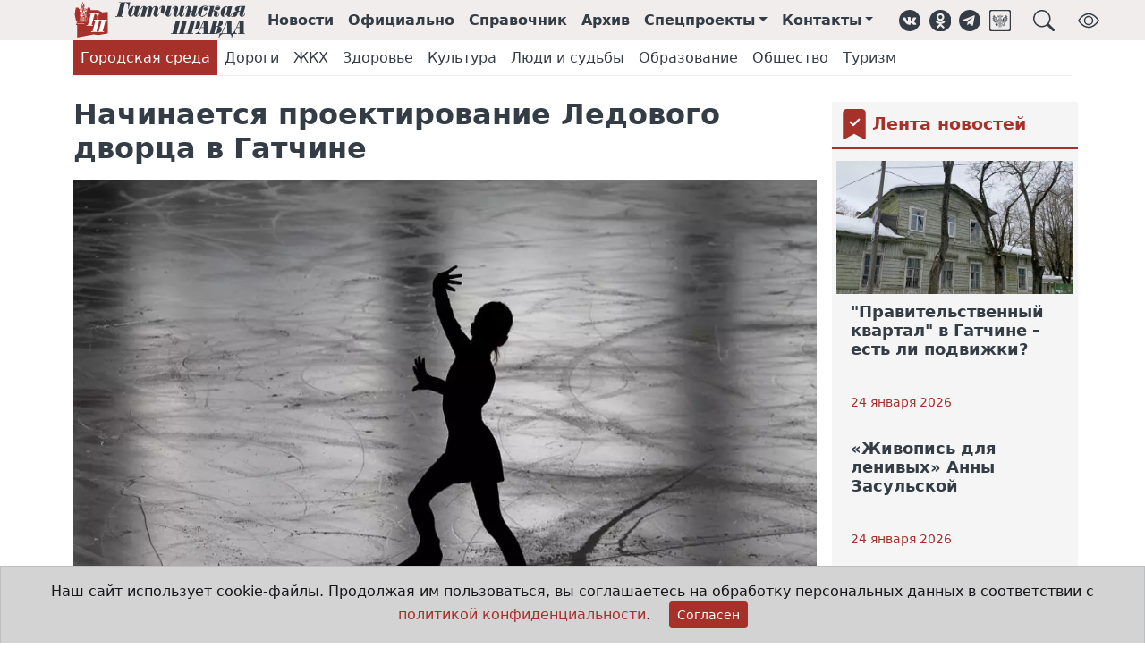

--- FILE ---
content_type: text/html;charset=UTF-8
request_url: https://gtn-pravda.ru/2019/07/05/nachinaetsja-proektirovanie-ledovogo-dvortsa-v-gatchine.html
body_size: 12816
content:
<!DOCTYPE html>
<html lang="ru">
<head prefix="og: http://ogp.me/ns#">
    <meta charset="utf-8">
<title>Начинается проектирование Ледового дворца в Гатчине - Гатчинская правда</title>
<link rel="canonical" href="https://gtn-pravda.ru/2019/07/05/nachinaetsja-proektirovanie-ledovogo-dvortsa-v-gatchine.html">
<link rel="amphtml" href="https://gtn-pravda.ru/amp/2019/07/05/nachinaetsja-proektirovanie-ledovogo-dvortsa-v-gatchine.html">
<meta name="keywords" content="Гатчинская правда, электронная газета, официальный вестник, гатчина, главные новости гатчины и гатчинского района, нормативно-правовые акты гатчинского района, афиша гатчины и гатчинского района, предприятия гатчины и гатчинского района">
<meta name="description" content="На очередном заседании совета депутатов Гатчины депутаты внесли изменения в бюджет города, в том числе предусмотрели средства на проектирование Ледового дворца.">
<meta property="og:site_name" content="Гатчинская правда">
<meta property="og:title" content="Начинается проектирование Ледового дворца в Гатчине">
<meta property="og:description" content="На очередном заседании совета депутатов Гатчины депутаты внесли изменения в бюджет города, в том числе предусмотрели средства на проектирование Ледового дворца.">
<meta property="og:type" content="article">
<meta property="og:url" content="https://gtn-pravda.ru/2019/07/05/nachinaetsja-proektirovanie-ledovogo-dvortsa-v-gatchine.html">
<meta property="og:locale" content="ru_RU">
<meta property="og:image" content="https://gtn-pravda.ru/static/2019/07/figure-skating-3198861960720.jpg">
                <meta name="twitter:site" content="@gtnpravda">
<meta name="twitter:title" content="Начинается проектирование Ледового дворца в Гатчине">
<meta name="twitter:description" content="На очередном заседании совета депутатов Гатчины депутаты внесли изменения в бюджет города, в том числе предусмотрели средства на проектирование Ледового дворца.">
<meta name="twitter:url" content="https://gtn-pravda.ru/2019/07/05/nachinaetsja-proektirovanie-ledovogo-dvortsa-v-gatchine.html">
<meta name="twitter:card" content="summary_large_image" />
<meta name="twitter:image" content="https://gtn-pravda.ru/static/2019/07/figure-skating-3198861960720.jpg">
                <link rel="shortcut icon" type="image/x-icon" href="/favicon.ico">
<link rel="apple-touch-icon" href="/assets/241749629372/favicon-57x57.png"
          sizes="57x57">
<link rel="apple-touch-icon" href="/assets/241749629372/favicon-72x72.png"
          sizes="72x72">
<link rel="apple-touch-icon" href="/assets/241749629372/favicon-76x76.png"
          sizes="76x76">
<link rel="apple-touch-icon" href="/assets/241749629372/favicon-114x114.png"
          sizes="114x114">
<link rel="apple-touch-icon" href="/assets/241749629372/favicon-120x120.png"
          sizes="120x120">
<link rel="apple-touch-icon" href="/assets/241749629372/favicon-144x144.png"
          sizes="144x144">
<link rel="apple-touch-icon" href="/assets/241749629372/favicon-152x152.png"
          sizes="152x152">
<link rel="apple-touch-icon" href="/assets/241749629372/favicon-180x180.png"
          sizes="180x180">
<link rel="icon" type="image/png" href="/assets/241749629372/favicon-16x16.png"
          sizes="16x16">
<link rel="icon" type="image/png" href="/assets/241749629372/favicon-32x32.png"
          sizes="32x32">
<link rel="icon" type="image/png" href="/assets/241749629372/favicon-96x96.png"
          sizes="96x96">
<link rel="icon" type="image/png" href="/assets/241749629372/favicon-120x120.png"
          sizes="120x120">
<link rel="icon" type="image/png" href="/assets/241749629372/favicon-192x192.png"
          sizes="192x192">
<link rel="icon" type="image/svg+xml" href="/assets/241749629372/favicon.svg">
<meta name="msapplication-TileColor" content="#ffffff">
<meta name="msapplication-TileImage" content="/assets/241749629372/favicon-256x256.png">
<meta name="theme-color" content="#ffffff">
<meta name="viewport" content="width=device-width, initial-scale=1">
<meta name="format-detection" content="telephone=no">
<meta name="mobile-web-app-capable" content="yes">
<link rel="stylesheet" href="/assets/241749629372/css/styles.css">
<link rel="manifest" href="/manifest.json">
<script type="application/ld+json">{
        "@context": "https://schema.org",
        "@type": "WebSite",
        "url": "https://gtn-pravda.ru",
        "sameAs": ["https://vk.com/gtnpravda", "https://ok.ru/group/55554719875090", "https://www.facebook.com/gtnpravda47",
                   "https://www.instagram.com/gtnpravda", "https://twitter.com/gtnpravda", "https://t.me/gtnpravda"],
        "name": "Гатчинская правда",
        "description": "Новости Гатчины и гатчинского района, нормативно-правовые акты поселений гатчинского района, афиша, справочник предприятий гатчинского района",
        "potentialAction": {
            "@type": "SearchAction",
            "target": "https://gtn-pravda.ru/search.html?q={search_term_string}",
            "query": "required name=search_term_string",
            "query-input": "required name=search_term_string"
        },
        "publisher": {
            "@context": "https://schema.org",
            "@type": "Organization",
            "name": "Гатчинская правда",
            "legalName": "АНО Гатчинская правда",
            "address": "188300, Ленинградская обл., г.Гатчина, ул.Хохлова, д.15",
            "telephone": "+7(81371)301-80",
            "faxNumber": "+7(81371)321-64",
            "logo": {
                "@context": "http://schema.org",
                "@type": "ImageObject",
                "url": "https://gtn-pravda.ru/assets/241749629372/img/logo.png",
                "width": 373,
                "height": 77
            }
        }
    }


</script>
<script type="application/javascript">
    window.adblocks = {
        
    };
</script>
<script async src="/assets/241749629372/js/bundle.js"></script>
</head>
<body>
<header class="page-header sticky-top mb-4">
    <div class="container-fluid page-header-wrap">
        <div class="container-lg">
            <nav class="navbar navbar-expand site-header">
                <img class="me-4 d-1200px-min-hide" role="button" data-bs-toggle="offcanvas" data-bs-target="#page-menu"
                     aria-controls="page-menu" title="Навигация"
                     src="/assets/241749629372/img/hamburger.svg" width="24" height="24">
                <a class="navbar-brand" href="/" title="Главная страница">
                    <img class="brand" alt="Гатчинская правда"
                         src="/assets/241749629372/favicon.svg">
                    <img class="logo" alt="Гатчинская правда"
                         src="/assets/241749629372/img/logo.svg">
                </a>
                <ul class="navbar-nav">
                    <li class="nav-item d-865px-max-hide"><a class="nav-link" href="/news.html" title="Лента новостей">Новости</a>
                    </li>
                    <li class="nav-item d-865px-max-hide"><a class="nav-link" href="/official.html"
                                                             title="Официальные документы">Официально</a></li>
                    <li class="nav-item d-865px-max-hide"><a class="nav-link" href="/organizations.html"
                                                             title="Справочник организаций">Справочник</a></li>
                    <li class="nav-item d-990px-max-hide"><a class="nav-link" href="/archive.html"
                                                             title="Архив печатных изданий">Архив</a></li>
                    <li class="nav-item dropdown d-1200px-max-hide">
                            <a class="nav-link dropdown-toggle" href="#" id="sproj-dropdown" role="button"
                               title="Спецпроекты" data-bs-toggle="dropdown" aria-expanded="false">Спецпроекты</a>
                            <ul class="dropdown-menu" aria-labelledby="sproj-dropdown">
                                <li><a class="dropdown-item" href="/bud-dobr.html">Будь Добр</a></li>
                                <li><a class="dropdown-item" href="/bud-zdorov.html">Будь здоров!</a></li>
                                <li><a class="dropdown-item" href="/vse-nachinaetsja-s-semi.html">Всё начинается с семьи</a></li>
                                <li><a class="dropdown-item" href="/doroga-k-hramu.html">Дорога к храму</a></li>
                                <li><a class="dropdown-item" href="/zhizn-posle-detskogo-doma.html">Жизнь после детского дома</a></li>
                                <li><a class="dropdown-item" href="/zelenaja-planeta.html">Зелёная планета</a></li>
                                <li><a class="dropdown-item" href="/ljubi-oberegay-ne-brosay.html">ЛЮБИ! ОБЕРЕГАЙ! НЕ БРОСАЙ!</a></li>
                                <li><a class="dropdown-item" href="/molodezhniy-impuls.html">Молодёжный импульс</a></li>
                                <li><a class="dropdown-item" href="/mi-menjaem-goroda.html">Мы меняем города</a></li>
                                <li><a class="dropdown-item" href="/otkritiy-urok.html">Открытый урок</a></li>
                                <li><a class="dropdown-item" href="/profinansi.html">ПРОфинансы</a></li>
                                <li><a class="dropdown-item" href="/ravnie-sredi-ravnih.html">РАВНЫЕ СРЕДИ РАВНЫХ</a></li>
                                <li><a class="dropdown-item" href="/temnie-i-svetlie-allei-gatchinskogo-parka.html">Тёмные и светлые аллеи Гатчинского парка</a></li>
                                <li><a class="dropdown-item" href="/uvazhaemiy-rabochiy.html">Уважаемый рабочий</a></li>
                                <li><a class="dropdown-item" href="/fk-leningradets.html">ФК "Ленинградец"</a></li>
                                <li><a class="dropdown-item" href="/formula-zdorovja.html">Формула здоровья</a></li>
                                <li><a class="dropdown-item" href="/hobbi-kak-biznes.html">Хобби как бизнес</a></li>
                                <li><a class="dropdown-item" href="/hraniteli-istoricheskoy-pravdi.html">Хранители исторической правды</a></li>
                                </ul>
                        </li>
                    <li class="nav-item dropdown d-1200px-max-hide">
                        <a class="nav-link dropdown-toggle" href="#" id="contacts-dropdown" role="button"
                           title="Контакты" data-bs-toggle="dropdown" aria-expanded="false">Контакты</a>
                        <ul class="dropdown-menu" aria-labelledby="contacts-dropdown">
                            <li><a class="dropdown-item" href="/contacts.html">Контакты</a></li>
                            <li><a class="dropdown-item" href="/reklama.html">Реклама</a></li>
                            <li><a class="dropdown-item" href="/about.html">Состав редакции</a></li>
                        </ul>
                    </li>
                </ul>
                <aside class="social-links ms-3">
    <ul class="navbar-nav">
        <li class="nav-item"><a class="nav-link d-576px-max-hide" href="https://vk.com/gtnpravda" target="_blank" title="Группа ВКонтакте" role="button"><img class="svg icon" src="/assets/241749629372/img/vk.svg" alt="ВКонтакте"
     width="24" height="24" loading="lazy">
</a></li>
        <li class="nav-item"><a class="nav-link d-576px-max-hide" href="https://ok.ru/group/55554719875090" target="_blank" title="Группа в Одноклассниках" role="button"><img class="svg icon" src="/assets/241749629372/img/ok.svg" alt="Одноклассники"
     width="24" height="24" loading="lazy">
</a></li>
<li class="nav-item"><a class="nav-link d-576px-max-hide" href="https://t.me/gtnpravda" target="_blank" title="Наш Telegram" role="button"><img class="svg icon" src="/assets/241749629372/img/telegram.svg" alt="Telegram"
     width="24" height="24" loading="lazy">
</a></li>
        <li class="nav-item"><a class="nav-link d-576px-max-hide" href="https://podpiska.pochta.ru/press/%D0%9F4237" target="_blank" title="Подписка на печатное издание" role="button"><img class="svg icon" src="/assets/241749629372/img/russian_post.svg" alt="Почта России"
     width="24" height="24" loading="lazy">
</a></li>
        <li class="nav-item"><a class="nav-link ms-3" title="Поиск на сайте" role="button" data-bs-toggle="offcanvas" data-bs-target="#page-search" aria-controls="page-search"><img class="svg icon" src="/assets/241749629372/img/search.svg" alt="Поиск"
     width="24" height="24" loading="lazy">
</a></li>
        <li class="nav-item ms-3"><a class="nav-link d-576px-max-hide bvi-open" title="Версия для слабовидящих" role="button"><img class="svg icon" src="/assets/241749629372/img/bvi_show.svg" alt="Версия для слабовидящих"
     width="24" height="24" loading="lazy">
</a></li>
        </ul>
</aside></nav>
        </div>
    </div>
    <div class="container-lg rubrics-header-wrap">
            <nav class="navbar navbar-expand rubrics-header d-none d-md-flex">
                <ul class="navbar-nav">
                    <li class="nav-item">
                            <a class="nav-link active"
                                                                        aria-current="page" 
                                            href="/gorodskaja-sreda.html">Городская среда</a>
                        </li>
                    <li class="nav-item">
                            <a class="nav-link"
                                            href="/dorogi.html">Дороги</a>
                        </li>
                    <li class="nav-item">
                            <a class="nav-link"
                                            href="/zhkh.html">ЖКХ</a>
                        </li>
                    <li class="nav-item">
                            <a class="nav-link"
                                            href="/zdorovie.html">Здоровье</a>
                        </li>
                    <li class="nav-item">
                            <a class="nav-link"
                                            href="/kultura.html">Культура</a>
                        </li>
                    <li class="nav-item">
                            <a class="nav-link"
                                            href="/ljudi-i-sudbi.html">Люди и судьбы</a>
                        </li>
                    <li class="nav-item">
                            <a class="nav-link"
                                            href="/obrazovanie.html">Образование</a>
                        </li>
                    <li class="nav-item">
                            <a class="nav-link"
                                            href="/obschestvo.html">Общество</a>
                        </li>
                    <li class="nav-item">
                            <a class="nav-link"
                                            href="/turizm.html">Туризм</a>
                        </li>
                    </ul>
            </nav>
        </div>
    </header>
<div class="offcanvas offcanvas-top p-3" tabindex="-1" id="page-search" data-bs-backdrop="true"
     aria-labelledby="page-search-caption"
     style="height:20vh;max-width:1000px;margin:0 auto;">
    <div class="offcanvas-header pt-0 pb-0">
        <h5 id="page-search-caption">Поиск на сайте</h5>
        <button type="button" class="btn-close text-reset" data-bs-dismiss="offcanvas" aria-label="Close"></button>
    </div>
    <div class="offcanvas-body pb-0">
        <form name="search-form" method="get" action="/search.html">
            <div class="input-group">
                <input type="text" name="q" class="form-control" autofocus required
                       placeholder="Что Вы хотите найти?"
                       aria-label="Что Вы хотите найти?"
                       aria-describedby="search-button"
                       >
                <button class="btn btn-primary" type="submit" id="search-button">Поиск</button>
            </div>
        </form>
    </div>
</div>
<div class="offcanvas offcanvas-start" tabindex="-1" id="page-menu" aria-labelledby="page-menu-caption">
    <div class="offcanvas-header">
        <div id="brand-logo">
            <img class="brand" alt="Гатчинская правда" src="/assets/241749629372/favicon.svg">
            <img id="page-menu-caption" class="offcanvas-title"
                 src="/assets/241749629372/img/logo.svg"
                 alt="Гатчинская правда">
        </div>
        <button type="button" class="btn-close text-reset" data-bs-dismiss="offcanvas" aria-label="Close"></button>
    </div>
    <div class="offcanvas-body">
        <div class="list-group list-group-flush mt-3">
            <a class="nav-link list-group-item-action" href="/news.html">Новости</a>
            <a class="nav-link list-group-item-action" href="/official.html">Официально</a>
            <a class="nav-link list-group-item-action" href="/organizations.html">Справочник</a>
            <a class="nav-link list-group-item-action" href="/archive.html">Архив</a>
            <a class="nav-link list-group-item-action" data-bs-toggle="collapse" data-bs-target="#sproj-collapse"
                   href="/archive.html">Спецпроекты</a>
                <div class="ms-3 list-group list-group-flush collapse" id="sproj-collapse">
                    <a class="nav-link list-group-item-action" href="/bud-dobr.html"
                           title="Будь Добр">Будь Добр</a>
                    <a class="nav-link list-group-item-action" href="/bud-zdorov.html"
                           title="Будь здоров!">Будь здоров!</a>
                    <a class="nav-link list-group-item-action" href="/vse-nachinaetsja-s-semi.html"
                           title="Всё начинается с семьи">Всё начинается с семьи</a>
                    <a class="nav-link list-group-item-action" href="/doroga-k-hramu.html"
                           title="Дорога к храму">Дорога к храму</a>
                    <a class="nav-link list-group-item-action" href="/zhizn-posle-detskogo-doma.html"
                           title="Жизнь после детского дома">Жизнь после детского дома</a>
                    <a class="nav-link list-group-item-action" href="/zelenaja-planeta.html"
                           title="Зелёная планета">Зелёная планета</a>
                    <a class="nav-link list-group-item-action" href="/ljubi-oberegay-ne-brosay.html"
                           title="ЛЮБИ! ОБЕРЕГАЙ! НЕ БРОСАЙ!">ЛЮБИ! ОБЕРЕГАЙ! НЕ БРОСАЙ!</a>
                    <a class="nav-link list-group-item-action" href="/molodezhniy-impuls.html"
                           title="Молодёжный импульс">Молодёжный импульс</a>
                    <a class="nav-link list-group-item-action" href="/mi-menjaem-goroda.html"
                           title="Мы меняем города">Мы меняем города</a>
                    <a class="nav-link list-group-item-action" href="/otkritiy-urok.html"
                           title="Открытый урок">Открытый урок</a>
                    <a class="nav-link list-group-item-action" href="/profinansi.html"
                           title="ПРОфинансы">ПРОфинансы</a>
                    <a class="nav-link list-group-item-action" href="/ravnie-sredi-ravnih.html"
                           title="РАВНЫЕ СРЕДИ РАВНЫХ">РАВНЫЕ СРЕДИ РАВНЫХ</a>
                    <a class="nav-link list-group-item-action" href="/temnie-i-svetlie-allei-gatchinskogo-parka.html"
                           title="Тёмные и светлые аллеи Гатчинского парка">Тёмные и светлые аллеи Гатчинского парка</a>
                    <a class="nav-link list-group-item-action" href="/uvazhaemiy-rabochiy.html"
                           title="Уважаемый рабочий">Уважаемый рабочий</a>
                    <a class="nav-link list-group-item-action" href="/fk-leningradets.html"
                           title="ФК "Ленинградец"">ФК "Ленинградец"</a>
                    <a class="nav-link list-group-item-action" href="/formula-zdorovja.html"
                           title="Формула здоровья">Формула здоровья</a>
                    <a class="nav-link list-group-item-action" href="/hobbi-kak-biznes.html"
                           title="Хобби как бизнес">Хобби как бизнес</a>
                    <a class="nav-link list-group-item-action" href="/hraniteli-istoricheskoy-pravdi.html"
                           title="Хранители исторической правды">Хранители исторической правды</a>
                    </div>
            <a class="nav-link list-group-item-action" data-bs-toggle="collapse" data-bs-target="#rubric-collapse"
                   href="/archive.html">Рубрики</a>
                <div class="ms-3 list-group list-group-flush collapse" id="rubric-collapse">
                    <a class="nav-link list-group-item-action" href="/gorodskaja-sreda.html">Городская среда</a>
                    <a class="nav-link list-group-item-action" href="/dorogi.html">Дороги</a>
                    <a class="nav-link list-group-item-action" href="/zhkh.html">ЖКХ</a>
                    <a class="nav-link list-group-item-action" href="/zdorovie.html">Здоровье</a>
                    <a class="nav-link list-group-item-action" href="/kultura.html">Культура</a>
                    <a class="nav-link list-group-item-action" href="/ljudi-i-sudbi.html">Люди и судьбы</a>
                    <a class="nav-link list-group-item-action" href="/obrazovanie.html">Образование</a>
                    <a class="nav-link list-group-item-action" href="/obschestvo.html">Общество</a>
                    <a class="nav-link list-group-item-action" href="/turizm.html">Туризм</a>
                    <a class="nav-link list-group-item-action" href="/business.html">Бизнес</a>
                    <a class="nav-link list-group-item-action" href="/god-pedagoga-i-nastavnika.html">Год педагога и наставника</a>
                    <a class="nav-link list-group-item-action" href="/politika.html">Политика</a>
                    <a class="nav-link list-group-item-action" href="/pravoporjadok.html">Правопорядок</a>
                    <a class="nav-link list-group-item-action" href="/religija.html">Религия</a>
                    <a class="nav-link list-group-item-action" href="/selskoe-hozjaystvo.html">Сельское хозяйство</a>
                    <a class="nav-link list-group-item-action" href="/sport.html">Спорт</a>
                    <a class="nav-link list-group-item-action" href="/stranitsi-istorii.html">Страницы истории</a>
                    </div>
            <a class="nav-link list-group-item-action" data-bs-toggle="collapse" data-bs-target="#contacts-collapse"
               href="/contacts.html">Контакты</a>
            <div class="ms-3 list-group list-group-flush collapse" id="contacts-collapse">
                <a class="nav-link list-group-item-action" href="/contacts.html">Контакты</a>
                <a class="nav-link list-group-item-action" href="/reklama.html">Реклама</a>
                <a class="nav-link list-group-item-action" href="/about.html">Состав редакции</a>
            </div>
        </div>
        <div class="dropdown-divider mt-3"></div>
        <aside class="social-links horizontal">
    <ul class="nav havbar">
        <li class="nav-item"><a class="nav-link d-576px-max-hide" href="https://vk.com/gtnpravda" target="_blank" title="Группа ВКонтакте" role="button"><img class="svg icon" src="/assets/241749629372/img/vk.svg" alt="ВКонтакте"
     width="28" height="28" loading="lazy">
</a></li>
        <li class="nav-item"><a class="nav-link d-576px-max-hide" href="https://ok.ru/group/55554719875090" target="_blank" title="Группа в Одноклассниках" role="button"><img class="svg icon" src="/assets/241749629372/img/ok.svg" alt="Одноклассники"
     width="28" height="28" loading="lazy">
</a></li>
<li class="nav-item"><a class="nav-link d-576px-max-hide" href="https://t.me/gtnpravda" target="_blank" title="Наш Telegram" role="button"><img class="svg icon" src="/assets/241749629372/img/telegram.svg" alt="Telegram"
     width="28" height="28" loading="lazy">
</a></li>
        <li class="nav-item"><a class="nav-link d-576px-max-hide" href="https://podpiska.pochta.ru/press/%D0%9F4237" target="_blank" title="Подписка на печатное издание" role="button"><img class="svg icon" src="/assets/241749629372/img/russian_post.svg" alt="Почта России"
     width="28" height="28" loading="lazy">
</a></li>
        </ul>
</aside></div>
</div>
<main class="container-lg article-page">
    <div class="row">
            <div class="sticky-col col-12 col-lg-9">
                <div class="theiaStickySidebar">
                    <div class="row">
                        <div class="article-body" itemscope="true" itemtype="https://schema.org/Article">
                            <meta itemprop="dateModified"
                                  content="2019-10-09T00:29:58+0000">
                            <h1 class="article-title" itemprop="headline">Начинается проектирование Ледового дворца в Гатчине</h1>
                            <div class="article-images">
                                        <a data-fancybox="images" href="/static/2019/07/figure-skating-3198861960720.jpg.c1200.jpg" itemprop="image"
                                           itemscope itemtype="https://schema.org/ImageObject">
                                            <picture alt="Начинается проектирование Ледового дворца в Гатчине">
                                                    <source srcset="/static/2019/07/figure-skating-3198861960720.jpg.990x550.webp">
                                                <img class="article-image first" itemprop="url"
                                                     src="/static/2019/07/figure-skating-3198861960720.jpg.c990x550.jpg" loading="lazy">
                                            </picture>
                                        </a>
                                        </div>
                                <h3 class="article-description" itemprop="description">На очередном заседании совета депутатов Гатчины депутаты внесли изменения в бюджет города, в том числе предусмотрели средства на проектирование Ледового дворца.</h3>
                            <div class="article-extra">
                                    <div class="rubrics">
                                            Рубрики:&nbsp;
                                            <a itemprop="articleSection" class="rubric"
                                                   href="/gorodskaja-sreda.html">Городская среда</a>
                                            </div>
                                    <time class="publish-date" title="Дата публикации"
                                          datetime="2019-07-05T10:15"
                                          itemprop="datePublished">5 июля 2019</time>
                                </div>
                            <div class="article-content" itemprop="text">
                                <p><span>Как рассказала депутатам председатель комитета финансов Гатчинского района Любовь Орехова, доходная часть бюджета Гатчины возрастет на 82,4 млн рублей, в том числе за счет неналоговых доходов – на 12 млн рублей, за счет средств областного бюджета на 69 млн рублей. </span></p> 
<p><span>Субсидии из областной казны будут направлены на ремонт автодороги по улице Жемчужина – 4,6 млн рублей, на обеспечение жильем молодых семей – 9 млн рублей, на ремонт аккумуляторного бака котельной МУП «Тепловые сети» – 13,6 млн рублей, на ремонт первичного отстойника для МУП «Водоканал» - 23 млн рублей, на проектирование инженерной и транспортной инфраструктуры микрорайона «Заячий Ремиз» - 9,1 млн рублей.</span></p> 
<p><span>На проектирование Ледового дворца в микрорайоне Аэродром предусмотрено 8 млн рублей. 12 млн рублей выделяются реорганизованному предприятию – муниципальному автономному учреждению «Киноконцертный зал «Победа». </span></p> 
<p><span>Также в бюджете предусмотрены средства на приобретение и установку пяти остановочных павильонов для микрорайона Мариенбург.</span></p> 
<p><span>Из фондов депутатов Законодательного собрания Ленинградской области в бюджет города поступит 8,9 млн рублей. Половина этой суммы будет направлена на приобретение и установку оборудования для детских и спортивных площадок.</span></p> 
<p><span>&nbsp;</span></p> 
<p><br></p></div>
                            <meta itemprop="author"
                                      content="Елена Суралёва">
                                <div class="article-copy alert alert-secondary" role="alert">
                                    Воспроизведение любых материалов сайта на других интернет-ресурсах разрешается
                                    при обязательном указании источника в формате гиперссылки <a
                                        href="https://gtn-pravda.ru">https://gtn-pravda.ru</a>.
                                </div>
                                <!--yadirect R-A-249227-1-->
<div id="9516ecdd5e894921a514e003c813d3f3" class="col-12">
    </div>
<script type="text/javascript">
    (function (w, d, n, s, t) {
        w[n] = w[n] || [];
        w[n].push(function () {
            Ya.Context.AdvManager.render({
                blockId: "R-A-249227-1",
                renderTo: "9516ecdd5e894921a514e003c813d3f3",
                async: true
            });
        });
        t = d.getElementsByTagName("script")[0];
        s = d.createElement("script");
        s.type = "text/javascript";
        s.src = "//an.yandex.ru/system/context.js";
        s.async = true;
        t.parentNode.insertBefore(s, t);
    })(this, this.document, "yandexContextAsyncCallbacks");
</script>
</div>
                    </div>
                </div>
            </div>
            <aside class="sidebar-outer col-12 col-lg-3 sticky-col">
    <div class="sidebar theiaStickySidebar">
        <div class="block-title-wrap icon">
    <img class="svg icon" alt="Bookmark fill" src="/assets/241749629372/img/bmk_fill.svg"
     width="34" height="34" loading="lazy">

<a href="/news.html"><h4 class="block-title">Лента новостей</h4>
    </a> </div><article class="article col-12 small-header hide-meta hide-description">
    <div class="article-body-wrap" itemscope itemtype="https://schema.org/Article">
        <div class="article-meta top">
            <div class="rubrics">
                <a class="rubric" href="/obschestvo.html"><span itemprop="articleSection">Общество</span></a>
                </div>
        </div>
        <div class="article-body">
            <a class="article-title" href="/2026/01/24/pravitelstvenniy-kvartal-v-gatchine--est-li-podvizhki.html" itemprop="url">
                <div class="image-wrap">
                    <picture>
                                <source srcset="/static/2026/01/kirgetova-dom-3obrabotano.jpg.640x360q75.webp">
                                <img itemprop="image" class="image"
                                     src="/static/2026/01/kirgetova-dom-3obrabotano.jpg.c1280x720q75.jpg"
                                     alt=""Правительственный квартал" в Гатчине – есть ли подвижки?" loading="lazy">
                            </picture>
                        </div>
                <h3 class="title" itemprop="headline">"Правительственный квартал" в Гатчине – есть ли подвижки?</h3>
            </a>
            <div class="article-meta bottom">
                <div class="dateline">
                    <time datetime="2026-01-24T07:04"
                          itemprop="datePublished">24 января 2026</time>
                </div>
                <meta itemprop="author" content="Гатчинская правда">
            </div>
            <div class="description" itemprop="description">
                <p>На состоявшейся пресс-конференции главы администрации Гатчинского округа Людмилы Нещадим журналисты спросили, будет ли все-таки правительственный квартал на улице Чкалова. Жителей города беспокоит судьба старых расселенных домов.</p>
            </div>
            </div>
    </div>
</article>

<!--yadirect R-A-249227-2-->
<div id="54d9b5580c4144209eeaf32f5127ec15">
    </div>
<script type="text/javascript">
    (function (w, d, n, s, t) {
        w[n] = w[n] || [];
        w[n].push(function () {
            Ya.Context.AdvManager.render({
                blockId: "R-A-249227-2",
                renderTo: "54d9b5580c4144209eeaf32f5127ec15",
                async: true
            });
        });
        t = d.getElementsByTagName("script")[0];
        s = d.createElement("script");
        s.type = "text/javascript";
        s.src = "//an.yandex.ru/system/context.js";
        s.async = true;
        t.parentNode.insertBefore(s, t);
    })(this, this.document, "yandexContextAsyncCallbacks");
</script>
<article class="article col-12 small-header hide-image hide-meta hide-description">
    <div class="article-body-wrap" itemscope itemtype="https://schema.org/Article">
        <div class="article-meta top">
            <div class="rubrics">
                <a class="rubric" href="/kultura.html"><span itemprop="articleSection">Культура</span></a>
                </div>
        </div>
        <div class="article-body">
            <a class="article-title" href="/2026/01/24/zhivopis-dlja-lenivih-anni-zasulskoy.html" itemprop="url">
                <div class="image-wrap">
                    <picture>
                                <source srcset="/static/2026/01/mk-1.jpg.640x360q75.webp">
                                <img itemprop="image" class="image"
                                     src="/static/2026/01/mk-1.jpg.c1280x720q75.jpg"
                                     alt="«Живопись для ленивых» Анны Засульской" loading="lazy">
                            </picture>
                        </div>
                <h3 class="title" itemprop="headline">«Живопись для ленивых» Анны Засульской</h3>
            </a>
            <div class="article-meta bottom">
                <div class="dateline">
                    <time datetime="2026-01-24T05:34"
                          itemprop="datePublished">24 января 2026</time>
                </div>
                <meta itemprop="author" content="Гатчинская правда">
            </div>
            <div class="description" itemprop="description">
                <p>Что делать в выходные дни, если они по уши занесены снегом, в телевизоре смотреть нечего, а до благословенной дачной поры еще страшно далеко? Несколько наших земляков, энергичных и неравнодушных к художественному творчеству, в минувшую субботу нашли подходящий ответ на этот вопрос. Они побывали в Музее А.И. Куприна на мастер-классе художницы Анны Засульской.</p>
            </div>
            </div>
    </div>
</article>

<article class="article col-12 small-header hide-image hide-meta hide-description">
    <div class="article-body-wrap" itemscope itemtype="https://schema.org/Article">
        <div class="article-meta top">
            <div class="rubrics">
                <a class="rubric" href="/ljudi-i-sudbi.html"><span itemprop="articleSection">Люди и судьбы</span></a>
                </div>
        </div>
        <div class="article-body">
            <a class="article-title" href="/2026/01/24/zinaida-anisimova-menja-zakalila-zhizn.html" itemprop="url">
                <div class="image-wrap">
                    <picture>
                                <source srcset="/static/2026/01/anisimova.jpg.640x360q75.webp">
                                <img itemprop="image" class="image"
                                     src="/static/2026/01/anisimova.jpg.c1280x720q75.jpg"
                                     alt="Зинаида Анисимова:  «Меня закалила жизнь...»" loading="lazy">
                            </picture>
                        </div>
                <h3 class="title" itemprop="headline">Зинаида Анисимова:  «Меня закалила жизнь...»</h3>
            </a>
            <div class="article-meta bottom">
                <div class="dateline">
                    <time datetime="2026-01-24T10:04"
                          itemprop="datePublished">24 января 2026</time>
                </div>
                <meta itemprop="author" content="Гатчинская правда">
            </div>
            <div class="description" itemprop="description">
                <p>Таких людей, как жительница поселка Сусанино, председатель Сусанинского Совета ветеранов Зинаида Анисимова, называют сельской интеллигенцией, а иногда еще «солью земли». Именно благодаря им, изведавшим в этой жизни всё, начиная с трудного военного детства, возникает живая связь между разными поколениями и прослойками нашего общества.</p>
            </div>
            </div>
    </div>
</article>

<article class="article col-12 small-header hide-image hide-meta hide-description">
    <div class="article-body-wrap" itemscope itemtype="https://schema.org/Article">
        <div class="article-meta top">
            <div class="rubrics">
                <a class="rubric" href="/kultura.html"><span itemprop="articleSection">Культура</span></a>
                </div>
        </div>
        <div class="article-body">
            <a class="article-title" href="/2026/01/23/defile-s-eseninim-v-peterburge.html" itemprop="url">
                <div class="image-wrap">
                    <picture>
                                <source srcset="/static/2026/01/dsc09026.jpg.640x360q75.webp">
                                <img itemprop="image" class="image"
                                     src="/static/2026/01/dsc09026.jpg.c1280x720q75.jpg"
                                     alt="Дефиле с Есениным в Петербурге" loading="lazy">
                            </picture>
                        </div>
                <h3 class="title" itemprop="headline">Дефиле с Есениным в Петербурге</h3>
            </a>
            <div class="article-meta bottom">
                <div class="dateline">
                    <time datetime="2026-01-23T07:34"
                          itemprop="datePublished">23 января 2026</time>
                </div>
                <meta itemprop="author" content="Гатчинская правда">
            </div>
            <div class="description" itemprop="description">
                <p>Необычное дефиле состоялось 21 января в Белом зале Государственной академической капеллы Санкт-Петербурга. Здесь открылась выставка «Есенин – это модно», на которой представлена коллекция одежды, созданная студентами «Школы дизайна» Гатчинского государственного университета.</p>
            </div>
            </div>
    </div>
</article>

<div class="block-title-wrap icon">
    <img class="svg icon" alt="Bookmark heart" src="/assets/241749629372/img/bmk_heart.svg"
     width="34" height="34" loading="lazy">

<a href="/news/interested.html"><h4 class="block-title">Самые читаемые</h4>
    </a> </div><article class="article col-12 small-header hide-image hide-meta hide-description">
    <div class="article-body-wrap" itemscope itemtype="https://schema.org/Article">
        <div class="article-meta top">
            <div class="rubrics">
                <a class="rubric" href="/obschestvo.html"><span itemprop="articleSection">Общество</span></a>
                </div>
        </div>
        <div class="article-body">
            <a class="article-title" href="/2026/01/15/v-gatchinskom-okruge-dlja-kreschenskih-kupaniy-oborudujut-2-kupeli.html" itemprop="url">
                <div class="image-wrap">
                    <picture>
                                <source srcset="/static/2026/01/kupel.jpg.640x360q75.webp">
                                <img itemprop="image" class="image"
                                     src="/static/2026/01/kupel.jpg.c1280x720q75.jpg"
                                     alt="В Гатчинском округе для крещенских купаний оборудуют 2 купели" loading="lazy">
                            </picture>
                        </div>
                <h3 class="title" itemprop="headline">В Гатчинском округе для крещенских купаний оборудуют 2 купели</h3>
            </a>
            <div class="article-meta bottom">
                <div class="dateline">
                    <time datetime="2026-01-15T07:53"
                          itemprop="datePublished">15 января 2026</time>
                </div>
                <meta itemprop="author" content="Гатчинская правда">
            </div>
            <div class="description" itemprop="description">
                <p>В администрации Гатчинского округа сообщили места размещения оборудованных крещенских купелей 18–19 января 2026 года.</p>
            </div>
            </div>
    </div>
</article>

<article class="article col-12 small-header hide-image hide-meta hide-description">
    <div class="article-body-wrap" itemscope itemtype="https://schema.org/Article">
        <div class="article-meta top">
            <div class="rubrics">
                <a class="rubric" href="/obschestvo.html"><span itemprop="articleSection">Общество</span></a>
                </div>
        </div>
        <div class="article-body">
            <a class="article-title" href="/2026/01/16/tri-veka-na-strazhe-otechestva.html" itemprop="url">
                <div class="image-wrap">
                    <picture>
                                <source srcset="/static/2026/01/1.jpeg.640x360q75.webp">
                                <img itemprop="image" class="image"
                                     src="/static/2026/01/1.jpeg.c1280x720q75.jpg"
                                     alt="Три века на страже Отечества" loading="lazy">
                            </picture>
                        </div>
                <h3 class="title" itemprop="headline">Три века на страже Отечества</h3>
            </a>
            <div class="article-meta bottom">
                <div class="dateline">
                    <time datetime="2026-01-16T08:51"
                          itemprop="datePublished">16 января 2026</time>
                </div>
                <meta itemprop="author" content="Гатчинская правда">
            </div>
            <div class="description" itemprop="description">
                <p>В киноконцертном зале «Победа» города Гатчины 16 января открылась выставка, посвященная 300-летию учреждения ордена Александра Невского.</p>
            </div>
            </div>
    </div>
</article>

<!--yadirect R-A-249227-5-->
<div id="ad7fb01b9b444aeb9efdef5be64a050f">
    </div>
<script type="text/javascript">
    (function (w, d, n, s, t) {
        w[n] = w[n] || [];
        w[n].push(function () {
            Ya.Context.AdvManager.render({
                blockId: "R-A-249227-5",
                renderTo: "ad7fb01b9b444aeb9efdef5be64a050f",
                async: true
            });
        });
        t = d.getElementsByTagName("script")[0];
        s = d.createElement("script");
        s.type = "text/javascript";
        s.src = "//an.yandex.ru/system/context.js";
        s.async = true;
        t.parentNode.insertBefore(s, t);
    })(this, this.document, "yandexContextAsyncCallbacks");
</script>
<div class="block-title-wrap icon">
    <img class="svg icon" alt="Bookmark fill" src="/assets/241749629372/img/bmk_fill.svg"
     width="34" height="34" loading="lazy">

<a href="/news/photos.html"><h4 class="block-title">Фоторепортаж</h4>
    </a> </div><article class="article col-12 small-header hide-meta hide-description">
    <div class="article-body-wrap" itemscope itemtype="https://schema.org/Article">
        <div class="article-meta top">
            <div class="rubrics">
                <a class="rubric" href="/obschestvo.html"><span itemprop="articleSection">Общество</span></a>
                </div>
        </div>
        <div class="article-body">
            <a class="article-title" href="/2026/01/23/avtoprobeg-pamjati-i-muzhestva.html" itemprop="url">
                <div class="image-wrap">
                    <picture>
                                <source srcset="/static/2026/01/tank.jpg.640x360q75.webp">
                                <img itemprop="image" class="image"
                                     src="/static/2026/01/tank.jpg.c1280x720q75.jpg"
                                     alt="Автопробег памяти и мужества" loading="lazy">
                            </picture>
                        </div>
                <h3 class="title" itemprop="headline">Автопробег памяти и мужества</h3>
            </a>
            <div class="article-meta bottom">
                <div class="dateline">
                    <time datetime="2026-01-23T07:00"
                          itemprop="datePublished">23 января 2026</time>
                </div>
                <meta itemprop="author" content="Татьяна Можаева">
            </div>
            <div class="description" itemprop="description">
                <p>Сегодня, 23 января, в автопробеге памяти и мужества по местам боевой славы Гатчинского округа приняли участие 225 человек, из них 170 школьников.</p>
            </div>
            </div>
    </div>
</article>

<article class="article col-12 small-header hide-meta hide-description">
    <div class="article-body-wrap" itemscope itemtype="https://schema.org/Article">
        <div class="article-meta top">
            <div class="rubrics">
                <a class="rubric" href="/obschestvo.html"><span itemprop="articleSection">Общество</span></a>
                </div>
        </div>
        <div class="article-body">
            <a class="article-title" href="/2026/01/16/tri-veka-na-strazhe-otechestva.html" itemprop="url">
                <div class="image-wrap">
                    <picture>
                                <source srcset="/static/2026/01/1.jpeg.640x360q75.webp">
                                <img itemprop="image" class="image"
                                     src="/static/2026/01/1.jpeg.c1280x720q75.jpg"
                                     alt="Три века на страже Отечества" loading="lazy">
                            </picture>
                        </div>
                <h3 class="title" itemprop="headline">Три века на страже Отечества</h3>
            </a>
            <div class="article-meta bottom">
                <div class="dateline">
                    <time datetime="2026-01-16T08:51"
                          itemprop="datePublished">16 января 2026</time>
                </div>
                <meta itemprop="author" content="Гатчинская правда">
            </div>
            <div class="description" itemprop="description">
                <p>В киноконцертном зале «Победа» города Гатчины 16 января открылась выставка, посвященная 300-летию учреждения ордена Александра Невского.</p>
            </div>
            </div>
    </div>
</article>

<article class="article col-12 small-header hide-meta hide-description">
    <div class="article-body-wrap" itemscope itemtype="https://schema.org/Article">
        <div class="article-meta top">
            <div class="rubrics">
                <a class="rubric" href="/sport.html"><span itemprop="articleSection">Спорт</span></a>
                </div>
        </div>
        <div class="article-body">
            <a class="article-title" href="/2026/01/10/hokkey-v-valenkah--v-stolitse-leningradskoy-oblasti.html" itemprop="url">
                <div class="image-wrap">
                    <picture>
                                <source srcset="/static/2026/01/11.jpg.640x360q75.webp">
                                <img itemprop="image" class="image"
                                     src="/static/2026/01/11.jpg.c1280x720q75.jpg"
                                     alt="Хоккей в валенках – в столице Ленинградской области" loading="lazy">
                            </picture>
                        </div>
                <h3 class="title" itemprop="headline">Хоккей в валенках – в столице Ленинградской области</h3>
            </a>
            <div class="article-meta bottom">
                <div class="dateline">
                    <time datetime="2026-01-10T07:00"
                          itemprop="datePublished">10 января 2026</time>
                </div>
                <meta itemprop="author" content="Гатчинская правда">
            </div>
            <div class="description" itemprop="description">
                <p>Сегодня в столице Ленинградской области, в городе Гатчине, в рамках Всероссийского дня русского дворового хоккея на открытых уличных площадках у ФОК «Арена» прошли соревнования по хоккею в валенках. Участие в них приняли школьные, студенческие и семейные команды.</p>
            </div>
            </div>
    </div>
</article>

<!--yadirect R-A-249227-9-->
<div id="5e986702308a4e0fbe14096f8d97462e">
    </div>
<script type="text/javascript">
    (function (w, d, n, s, t) {
        w[n] = w[n] || [];
        w[n].push(function () {
            Ya.Context.AdvManager.render({
                blockId: "R-A-249227-9",
                renderTo: "5e986702308a4e0fbe14096f8d97462e",
                async: true
            });
        });
        t = d.getElementsByTagName("script")[0];
        s = d.createElement("script");
        s.type = "text/javascript";
        s.src = "//an.yandex.ru/system/context.js";
        s.async = true;
        t.parentNode.insertBefore(s, t);
    })(this, this.document, "yandexContextAsyncCallbacks");
</script>
<div class="block-title-wrap icon">
    <img class="svg icon" alt="Bookmark fill" src="/assets/241749629372/img/bmk_fill.svg"
     width="34" height="34" loading="lazy">

<a href="/news/videos.html"><h4 class="block-title">Видеорепортаж</h4>
    </a> </div><article class="article col-12 small-header hide-meta hide-description">
    <div class="article-body-wrap" itemscope itemtype="https://schema.org/Article">
        <div class="article-meta top">
            <div class="rubrics">
                <a class="rubric" href="/obschestvo.html"><span itemprop="articleSection">Общество</span></a>
                </div>
        </div>
        <div class="article-body">
            <a class="article-title" href="/2025/05/19/noviy-vipusk-leningradskoy-panorami.html" itemprop="url">
                <div class="image-wrap">
                    <div itemprop="video" itemscope itemtype="https://schema.org/VideoObject">
                                <meta itemprop="name" content="Новый выпуск &#034;Ленинградской панорамы&#034;">
                                <meta itemprop="description" content="">
                                <meta itemprop="url" content="https://vk.com/video-6774815_456241141">
                                <meta itemprop="uploadDate"
                                      content="2025-05-19T09:27:06+0000">
                                <img class="image" itemprop="thumbnailUrl"
                                             src="https://i.mycdn.me/getVideoPreview?id=8229904517863&idx=5&type=39&tkn=wD-4b9Qwhau6g6YwDWEZ6ozwT6Q&fn=vid_w"
                                             alt="Изображение" loading="lazy">
                                    </div>
                        </div>
                <h3 class="title" itemprop="headline">Новый выпуск "Ленинградской панорамы"</h3>
            </a>
            <div class="article-meta bottom">
                <div class="dateline">
                    <time datetime="2025-05-19T12:27"
                          itemprop="datePublished">19 мая 2025</time>
                </div>
                <meta itemprop="author" content="Гатчинская правда">
            </div>
            <div class="description" itemprop="description">
                <p></p>
            </div>
            </div>
    </div>
</article>

<article class="article col-12 small-header hide-meta hide-description">
    <div class="article-body-wrap" itemscope itemtype="https://schema.org/Article">
        <div class="article-meta top">
            <div class="rubrics">
                <a class="rubric" href="/obschestvo.html"><span itemprop="articleSection">Общество</span></a>
                </div>
        </div>
        <div class="article-body">
            <a class="article-title" href="/2025/02/24/ostorozhno-moshenniki.html" itemprop="url">
                <div class="image-wrap">
                    <div itemprop="video" itemscope itemtype="https://schema.org/VideoObject">
                                <meta itemprop="name" content="Осторожно, мошенники!">
                                <meta itemprop="description" content="Мошенники выдают себя за сотрудников правоохранительных органов, банков, социальных служб, постоянно обновляют свои схемы и легенды.
Если вам позвонил незнакомец, заговорил про деньги, требует от вас немедленных действий — не паникуйте. Прервите разговор. А если звонок все-таки встревожил, позвоните в банк и убедитесь, что все в порядке.">
                                <meta itemprop="url" content="https://vk.com/video-6774815_456241081">
                                <meta itemprop="uploadDate"
                                      content="2025-02-24T10:10:47+0000">
                                <img class="image" itemprop="thumbnailUrl"
                                             src="https://i.mycdn.me/getVideoPreview?id=7803041352217&idx=4&type=39&tkn=dV5uWZE0EH9RVC4eP_dzzbNabwI&fn=vid_w"
                                             alt="Изображение" loading="lazy">
                                    </div>
                        </div>
                <h3 class="title" itemprop="headline">Осторожно, мошенники!</h3>
            </a>
            <div class="article-meta bottom">
                <div class="dateline">
                    <time datetime="2025-02-24T01:10"
                          itemprop="datePublished">24 февраля 2025</time>
                </div>
                <meta itemprop="author" content="Гатчинская правда">
            </div>
            <div class="description" itemprop="description">
                <p>Мошенники выдают себя за сотрудников правоохранительных органов, банков, социальных служб, постоянно обновляют свои схемы и легенды.
Если вам позвонил незнакомец, заговорил про деньги, требует от вас немедленных действий — не паникуйте. Прервите разговор. А если звонок все-таки встревожил, позвоните в банк и убедитесь, что все в порядке.</p>
            </div>
            </div>
    </div>
</article>

<article class="article col-12 small-header hide-meta hide-description">
    <div class="article-body-wrap" itemscope itemtype="https://schema.org/Article">
        <div class="article-meta top">
            <div class="rubrics">
                <a class="rubric" href="/obschestvo.html"><span itemprop="articleSection">Общество</span></a>
                </div>
        </div>
        <div class="article-body">
            <a class="article-title" href="/2024/12/12/oblast-druzhbi-epizod-10-podvedenie-itogov.html" itemprop="url">
                <div class="image-wrap">
                    <div itemprop="video" itemscope itemtype="https://schema.org/VideoObject">
                                <meta itemprop="name" content="&#034;Область дружбы&#034;. Эпизод 10. Подведение итогов">
                                <meta itemprop="description" content="">
                                <meta itemprop="url" content="https://vk.com/video-66418028_456244651">
                                <meta itemprop="uploadDate"
                                      content="2024-12-12T09:06:24+0000">
                                <img class="image" itemprop="thumbnailUrl"
                                             src="https://i.mycdn.me/getVideoPreview?id=7706600606386&idx=10&type=39&tkn=-yrEGzDeYYtGtTlP-610uYVXESM&fn=vid_w"
                                             alt="Изображение" loading="lazy">
                                    </div>
                        </div>
                <h3 class="title" itemprop="headline">"Область дружбы". Эпизод 10. Подведение итогов</h3>
            </a>
            <div class="article-meta bottom">
                <div class="dateline">
                    <time datetime="2024-12-12T12:06"
                          itemprop="datePublished">12 декабря 2024</time>
                </div>
                <meta itemprop="author" content="Гатчинская правда">
            </div>
            <div class="description" itemprop="description">
                <p></p>
            </div>
            </div>
    </div>
</article>

<!--yadirect R-A-249227-10-->
<div id="ef6fb00ac81741b98b2da32c9da15c38">
    </div>
<script type="text/javascript">
    (function (w, d, n, s, t) {
        w[n] = w[n] || [];
        w[n].push(function () {
            Ya.Context.AdvManager.render({
                blockId: "R-A-249227-10",
                renderTo: "ef6fb00ac81741b98b2da32c9da15c38",
                async: true
            });
        });
        t = d.getElementsByTagName("script")[0];
        s = d.createElement("script");
        s.type = "text/javascript";
        s.src = "//an.yandex.ru/system/context.js";
        s.async = true;
        t.parentNode.insertBefore(s, t);
    })(this, this.document, "yandexContextAsyncCallbacks");
</script>
</div>
</aside></div>
    </main>
<footer class="page-footer mt-4">
    <!-- Cookie Banner -->
<div id="cb-cookie-banner" class="alert alert-dark text-center mb-0" role="alert">
    Наш сайт использует cookie-файлы.
    Продолжая им пользоваться, вы соглашаетесь на обработку персональных данных в соответствии с
    <a href="/politika-konfidentsialnosti.html">политикой
        конфиденциальности</a>.
    <button type="button" class="btn btn-primary btn-sm ms-3" onclick="window.cb_hideCookieBanner()">
        Согласен
    </button>
</div>
<!-- End of Cookie Banner --><div class="container-fluid page-footer-wrap">
        <div class="container-lg py-2">
            <div class="row">
                <div class="col-12">
                    <div class="about">
                        <p>© 1931-2026 Сетевое издание Гатчинская
                            правда.ру</p>
                        <div class="counter"><!-- Yandex.Metrika informer -->
<a href="https://metrika.yandex.ru/stat/?id=46165902&amp;from=informer"
   target="_blank" rel="nofollow"><img src="https://informer.yandex.ru/informer/46165902/3_1_2D2E39FF_2D2E39FF_1_pageviews"
                                       style="width:88px; height:31px; border:0;" alt="Яндекс.Метрика" title="Яндекс.Метрика: данные за сегодня (просмотры, визиты и уникальные посетители)" /></a>
<!-- /Yandex.Metrika informer -->

<!-- Yandex.Metrika counter -->
<script type="text/javascript" >
    (function(m,e,t,r,i,k,a){m[i]=m[i]||function(){(m[i].a=m[i].a||[]).push(arguments)};
        m[i].l=1*new Date();k=e.createElement(t),a=e.getElementsByTagName(t)[0],k.async=1,k.src=r,a.parentNode.insertBefore(k,a)})
    (window, document, "script", "https://mc.yandex.ru/metrika/tag.js", "ym");

    ym(46165902, "init", {
        clickmap:true,
        trackLinks:true,
        accurateTrackBounce:true
    });
</script>
<!-- /Yandex.Metrika counter -->
</div>
                        <div class="counter"><!--LiveInternet counter-->
<script type="text/javascript">
document.write("<a href='//www.liveinternet.ru/click' alt='LiveInternet'"+
"target=_blank><img src='//counter.yadro.ru/hit?t16.6;r"+
escape(document.referrer)+((typeof(screen)=="undefined")?"":
";s"+screen.width+"*"+screen.height+"*"+(screen.colorDepth?
screen.colorDepth:screen.pixelDepth))+";u"+escape(document.URL)+
";h"+escape(document.title.substring(0,150))+";"+Math.random()+
"' alt='' title='LiveInternet: показано число просмотров за 24"+
" часа, посетителей за 24 часа и за сегодня' "+
"border='0' width='88' height='31'><\/a>")
</script>
<!--/LiveInternet-->
</div>
                        <div class="counter"><!-- Rating Mail.ru counter -->
<script type="text/javascript">
    var _tmr = window._tmr || (window._tmr = []);
    _tmr.push({id: "2912745", type: "pageView", start: (new Date()).getTime()});
    (function (d, w, id) {
        if (d.getElementById(id)) return;
        var ts = d.createElement("script"); ts.type = "text/javascript"; ts.async = true; ts.id = id;
        ts.src = "https://top-fwz1.mail.ru/js/code.js";
        var f = function () {var s = d.getElementsByTagName("script")[0]; s.parentNode.insertBefore(ts, s);};
        if (w.opera == "[object Opera]") { d.addEventListener("DOMContentLoaded", f, false); } else { f(); }
    })(document, window, "topmailru-code");
</script><noscript><div>
    <img src="https://top-fwz1.mail.ru/counter?id=2912745;js=na" style="border:0;position:absolute;left:-9999px;" alt="Top.Mail.Ru">
</div></noscript>
<!-- //Rating Mail.ru counter -->

</div>
                        <i title="Возрастные ограничения" class="sixteen-plus">16+</i>
                    </div>
                </div>
            </div>
            <div class="d-none d-sm-block">
                <div class="row">
                    <div class="col-12 col-lg-6">
                        <p>
                            Свидетельство о регистрации средства массовой информации: Эл № ФС77-59530 от 03.10.2014 г.
                            выдано Федеральной службой по надзору в сфере связи, информационных технологий и массовых
                            коммуникаций (Роскомнадзор)
                            <br>Адрес редакции: <a href="https://yandex.ru/maps/-/CBUHN2CyHA" target="_blank">188300,
                            Ленинградская обл., г.Гатчина, ул.Хохлова, д.15</a>,
                            <br>Тел: +7(81371)301-80, Факс: +7(81371)321-64.
                            <br>Е-mail: <a href="mailto:gtnpravda@mail.ru">gtnpravda@mail.ru</a>
                            <br>Учредитель: АНО "Редакция газеты "Гатчинская правда"
                            <br>Главный редактор: Суралёва Елена Ивановна
                        </p>
                    </div>
                    <div class="col-12 col-sm-6 col-lg-3">
                        <a class="nav-link pb-0" href="/about.html">Состав редакции</a>
                        <a class="nav-link pb-0" href="/contacts.html">Контакты</a>
                        <a class="nav-link pb-0" href="/reklama.html">Реклама на сайте</a>
                        <a class="nav-link pb-0" href="https://podpiska.pochta.ru/press/%D0%9F4237" target="_blank">Подписка
                            на печатное издание</a>
                        <a class="nav-link" href="/politika-konfidentsialnosti.html" target="_blank">Политика
                            конфиденциальности</a>
                    </div>
                    <div class="col-12 col-sm-6 col-lg-3">
                        <a class="nav-link pb-0" href="https://vk.com/gtnpravda" target="_blank">Группа ВКонтакте</a>
                        <a class="nav-link pb-0" href="https://ok.ru/group/55554719875090" target="_blank">Группа в
                            Одноклассниках</a>
                        <a class="nav-link" href="https://t.me/gtnpravda" target="_blank">Наш Telegram</a>
                    </div>
                </div>
            </div>
        </div>
    </div>
</footer>
</body>
</html>
